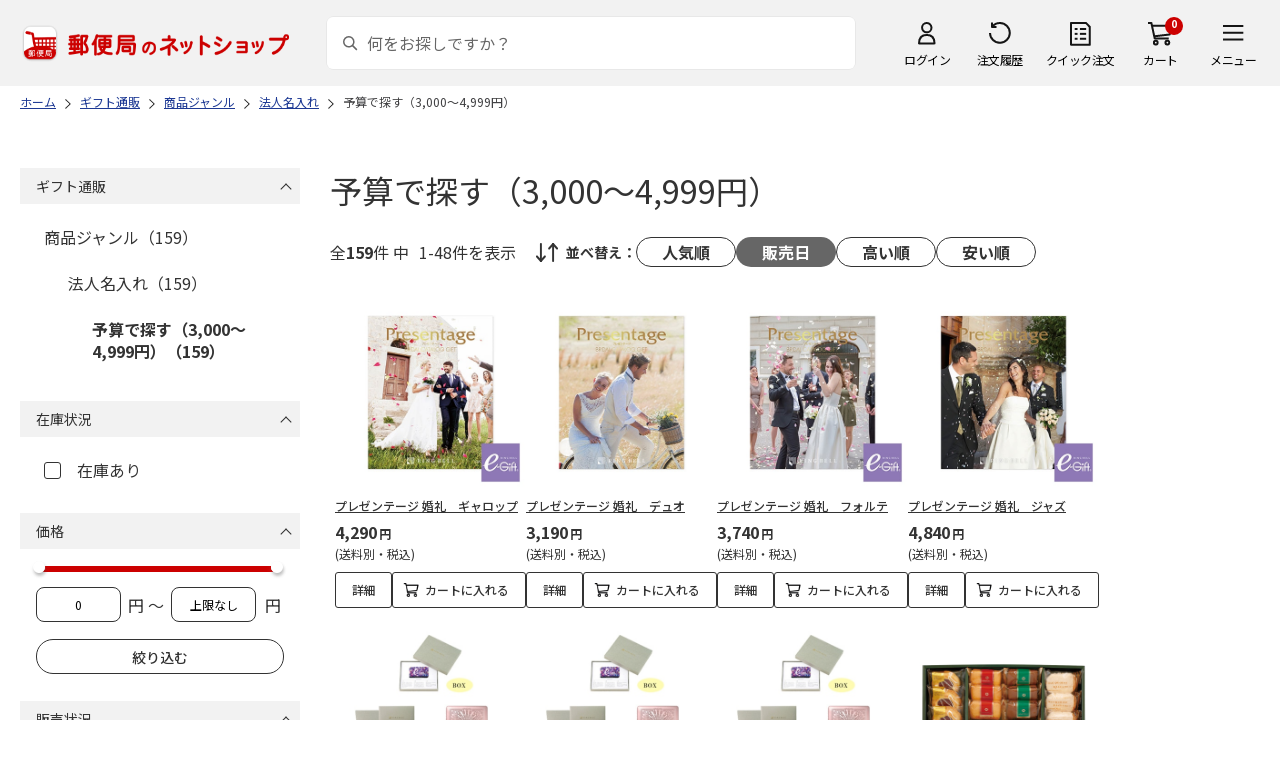

--- FILE ---
content_type: text/html; charset=shift_jis
request_url: https://www.shop.post.japanpost.jp/shop/r/r13302302_srd_n48/
body_size: 9397
content:
<!DOCTYPE html>
<html lang="ja" >
<head>
<meta http-equiv="Content-Type" content="text/html; charset=Shift_JIS">
<title>予算で探す（3,000～4,999円）の通販｜郵便局のネットショップ</title>
<link rel="canonical" href="https://www.shop.post.japanpost.jp/shop/r/r13302302_n48/">

<link rel="next" href="https://www.shop.post.japanpost.jp/shop/r/r13302302_srd_p2_n48/">
<meta name="description" content="予算で探す（3,000～4,999円）の通販">
<meta name="keywords" content=",通販,ギフト,郵便局">


	
			
				<meta http-equiv="content-style-type" content="text/css">
<link rel="stylesheet" href="https://fonts.googleapis.com/css2?family=Noto+Sans+JP:wght@100;200;300;400;500;600;700&family=Roboto:wght@100;300;400;500;700&display=swap">
<link rel="stylesheet" href="/lib/photoswipe/photoswipe.css?st=202601201315">
<link rel="stylesheet" href="/css/site_base/base_01_reset.css?st=202601201315" media="all">
<link rel="stylesheet" href="/css/site_base/base_02_common.css?st=202601201315" media="all">
<link rel="stylesheet" href="/css/site_base/base_03_sidebox.css?st=202601201315" media="all">
<link rel="stylesheet" href="/css/site_base/base_04_goods.css?st=202601201315" media="all">
<link rel="stylesheet" href="/css/site_base/base_05_etc.css?st=202601201315" media="all">
<link rel="stylesheet" href="/css/site_base/base_06_customer.css?st=202601201315" media="all">
<link rel="stylesheet" href="/css/site_base/base_07_order.css?st=202601201315" media="all">
<link rel="stylesheet" href="/css/site_base/base_08_header.css?st=202601201315" media="all">
<link rel="stylesheet" href="/css/site_base/base_09_footer.css?st=202601201315" media="all">
<link rel="stylesheet" href="/css/site_base/base_10_append.css?st=202601201315" media="all">

<meta http-equiv="content-script-type" content="text/javascript">
<meta http-equiv="X-UA-Compatible" content="IE=edge,chrome=1">
<meta name="viewport" content="width=1600">
<script type="text/javascript" src="/js/jquery.js?st=202601201315"></script>
<script type="text/javascript" src="/js/jquery-ui.js?st=202601201315"></script>
<script type="text/javascript" src="/js/common.js?st=202601201315"></script>
<script type="text/javascript" src="/js/naviplus.js?st=202601201315" defer></script>
<script type="text/javascript" src="/js/jQueryAutoHeight_pc.js?st=202601201315"></script>
<script type="text/javascript" src="/lib/easypaginate.js?st=202601201315"></script>
<script type="text/javascript" src="/lib/easyPaginateDetail_option.js?st=202601201315"></script>
<script type="text/javascript" src="/lib/easyPaginate_option.js?st=202601201315"></script>
<script type="text/javascript" src="/lib/jquery.bxslider.v3.js?st=202601201315"></script>
<script type="text/javascript" src="/lib/jquery.bxslider_option.js?st=202601201315"></script>
<script type="text/javascript" src="/lib/loading.js?st=202601201315"></script>
<script type="text/javascript" src="/lib/jquery.bxslider.min.js?st=202601201315"></script>
<script type="text/javascript" src="/lib/photoswipe/photoswipe.min.js?st=202601201315"></script>
<script type="text/javascript" src="/lib/photoswipe/photoswipe-ui-default.min.js?st=202601201315"></script>
<script type="text/javascript" src="/lib/photoswipe/photswipe.set.js?st=202601201315"></script>

<!--[if IE 8]>
<script type="text/javascript" src="/lib/efo/pie_ie678.js?st=202601201315"></script>
<script type="text/javascript" src="/js/init_ie8.js?st=202601201315"></script>
<![endif]-->
<!--[if lt IE 9]>
<script type="text/javascript" src="http://html5shim.googlecode.com/svn/trunk/html5.js?st=202601201315"></script>
<![endif]-->
<link rel="alternate" type="application/rss+xml" title="郵便局のネットショップ" href="/shop/topic/feed.rss">
<link rel="SHORTCUT ICON" href="/img/sys/favicon.ico">

<script type="text/javascript" src="/js/site_base/base_01_common.js?st=202601201315"></script>
<script type="text/javascript" src="/js/site_base/base_02_goods.js?st=202601201315"></script>
<script type="text/javascript" src="/js/site_base/base_03_customer.js?st=202601201315"></script>
<script type="text/javascript" src="/js/site_base/base_04_order.js?st=202601201315"></script>
<script type="text/javascript" src="/js/site_base/base_05_append.js?st=202601201315"></script>

<script type="text/javascript" src="/netshop/js/top_banner.js?st=202601201315"></script>
<script type="text/javascript" src="/netshop/js/detail.js?st=202601201315"></script>

<script type="text/javascript" src="/js/goods_ajax_cart.js?st=202601201315"></script>
<script type="text/javascript">
var crsirefo_jscart = "";
</script>

<script>
(function(d, t) {
  var g = d.createElement(t),
      s = d.getElementsByTagName(t)[0];
  g.async = true;
  g.src = 'https://apis.google.com/js/plusone.js';
  g.innerHTML = '{lang:"ja"}';
  s.parentNode.insertBefore(g, s);
})(document, 'script');
</script>




			
	

<script type="text/javascript" src="/js/goods_ajax_cart.js?st=202601201315"></script>

<!-- GUID -->
<script>
window.dataLayer = window.dataLayer || [];
function gtag(){dataLayer.push(arguments);}

dataLayer.push({
'guid': '00000000-0000-0000-0000-000000000000'
});
</script>


<!-- Google Tag Manager -->
<script>(function(w,d,s,l,i){w[l]=w[l]||[];w[l].push({'gtm.start':new Date().getTime(),event:'gtm.js'});var f=d.getElementsByTagName(s)[0],j=d.createElement(s),dl=l!='dataLayer'?'&l='+l:'';j.async=true;j.src='https://www.googletagmanager.com/gtm.js?id='+i+dl;f.parentNode.insertBefore(j,f);})(window,document,'script','dataLayer','GTM-K5CFMKB');</script>
<!-- End Google Tag Manager -->


<script type="text/javascript" src="/js/ppz_rid.js?st=202601201315"></script>
<script type="text/javascript" src="/js/ppz_recommend_draw.js?st=202601201315"></script>


</head>
<body 

		


	class="page-genre liquid"
		

>

    <script src="https://cdn.actagtracker.jp/ac-tag.js"></script>
<script>
  var recommend_customer_id = '';
  var tagTypePageView = 'page_view';
  var tagParamsPageView = {
    measure_account_id: 53012,
    customer_id: '',
    item_id: '',
  };
  sendAcTag(tagTypePageView, tagParamsPageView);
</script>
<script src="https://cdn.actagtracker.jp/ac-recommend.js"></script>


<!-- Google Tag Manager (noscript) -->
<noscript><iframe src="https://www.googletagmanager.com/ns.html?id=GTM-K5CFMKB"
height="0" width="0" style="display:none;visibility:hidden"></iframe></noscript>
<!-- End Google Tag Manager (noscript) -->



	
		<div class="wrapper_">
	




	
	
		
			<div id="header02">
  <div id="header_top">
    <p id="sitelogo">
      <a href="/">
        <img src="/img/usr/common/header/site_logo.png" alt="郵便局" border="0">
      </a>
    </p>
    <form action="/shop/goods/search.aspx" method="get" name="frmSearch">
      <div class="box_search_">
        <div class="search_input_">
          <input type="hidden" name="search" value="x" />
          <input type="image" id="search_btn" src="/img/usr/common/header/icon_search.png" alt="検索" name="image" tabindex="1">
          <input name="keyword" type="text" class="keyword_" id="keyword" tabindex="1" placeholder="何をお探しですか？" maxlength="100" onfocus="javascript: cText(this)" onblur="javascript: sText(this)" style="color:#666" autocomplete="off">
          <input type="hidden" name="image" value="">
          <span class="search_wrap_deletebtn"></span>
        </div>
        <div class="search_panel_">
        </div>
      </div>
    </form>
    <ul class="header_menu_">
      <li class="mypage_">
        <a href="/shop/customer/menu.aspx">ログイン</a>
        <div class="header_menu_panel_">
          <a href="/shop/customer/menu.aspx" class="btn_login_">ログイン</a>
          <a href="/shop/customer/entry.aspx" class="link_entry_">アカウント作成</a>
        </div>
      </li>
      <li class="history_"><a href="/shop/customer/history.aspx">注文履歴</a></li>
      <li class="quickorder_"><a href="/shop/quickorder/quickorder.aspx">クイック注文</a></li>
      <li class="cart_">
        <div class="cart_items_">0</div>
        <div class="cart_box_"><a href="/shop/cart/cart.aspx" class="cart_">カート</a></div>
        <script type="text/javascript" src="/js/goods_cartlist.js?st=202601201315"></script>
      </li>
      <li class="nav_">
        <span>メニュー</span>
        <div class="header_nav_panel_">
          <div class="header_nav_line_">
            <div class="header_nav_box_">
              <div class="headline_">商品を探す</div>
              <ul>
                <li><a href="/shop/genre/speciallist.aspx">すべての特集から探す</a></li>
                <li><a href="/shop/pages/recommend_3.aspx">ランキングから探す</a></li>
              </ul>
            </div>
            <div class="header_nav_box_">
              <ul>
                <li><a href="/shop/pages/gift.aspx">ギフトを探す</a></li>
                <li><a href="/shop/pages/shokuhinstore.aspx">食品・グルメを探す</a></li>
                <li><a href="/shop/pages/goodsstore.aspx">キャラクター商品を探す</a></li>
                <li><a href="/shop/pages/kitte_hagakistore.aspx">切手・はがきを探す</a></li>
              </ul>
            </div>
          </div>
          <div class="header_nav_line_">
            <div class="header_nav_box_">
              <div class="headline_">ニュース</div>
              <ul>
                <li><a href="/shop/topic/topicdetaillist.aspx">お知らせ一覧</a></li>
              </ul>
            </div>
            <div class="header_nav_box_">
              <div class="headline_">アカウント管理</div>
              <ul>
                <li><a href="/shop/cart/cart.aspx">買い物カゴ</a></li>
                <li><a href="/shop/customer/menu.aspx">マイページ</a></li>
                <li><a href="/shop/customer/history.aspx">注文履歴</a></li>
                <li><a href="/shop/customer/custdestlist.aspx">アドレス帳の確認</a></li>
              </ul>
            </div>
          </div>
          <div class="header_nav_line_">
            <div class="header_nav_box_">
              <div class="headline_">ヘルプ・ガイド</div>
              <ul>
                <li><a href="/shop/pages/faq.aspx">よくある質問</a></li>
                <li><a href="/shop/pages/guide.aspx">はじめての方へ（ご利用ガイド）</a></li>
                <li><a href="https://www.jp-ts.jp/Content/contacts/index.html">ネットショップへの出品希望</a></li>
              </ul>
            </div>
            <div class="header_nav_box_">
              <div class="contact_">
                <a href="/shop/contact/contact.aspx">お問い合わせ</a>
              </div>
            </div>
          </div>
        </div>
      </li>
    </ul>
  </div>
  <!-- #header_top -->
</div>
<!-- #header02 -->
		
	
	

<div class="navitopicpath_">
<ul id="bread-crumb-list" itemscope itemtype="https://schema.org/BreadcrumbList">
  <li itemprop="itemListElement" itemscope itemtype="https://schema.org/ListItem">
    <a href="https://www.shop.post.japanpost.jp/shop/" itemprop="item" class="topicpath_home_">
      <span itemprop="name">ホーム</span>
    </a>
    <meta itemprop="position" content="1" />
  </li>
  <li itemprop="itemListElement" itemscope itemtype="https://schema.org/ListItem">
    <a href="/shop/r/r13/" itemprop="item">
      <span itemprop="name">ギフト通販</span>
		</a><meta itemprop="position" content="2">
  </li>
  <li itemprop="itemListElement" itemscope itemtype="https://schema.org/ListItem">
    <a href="/shop/r/r1330/" itemprop="item">
      <span itemprop="name">商品ジャンル</span>
		</a><meta itemprop="position" content="3">
  </li>
  <li itemprop="itemListElement" itemscope itemtype="https://schema.org/ListItem">
    <a href="/shop/r/r133023/" itemprop="item">
      <span itemprop="name">法人名入れ</span>
		</a><meta itemprop="position" content="4">
  </li>
  <li itemprop="itemListElement" itemscope itemtype="https://schema.org/ListItem">
    <a href="/shop/r/r13302302/" itemprop="item">
      <span itemprop="name">予算で探す（3,000～4,999円）</span>
		</a><meta itemprop="position" content="5">
  </li>


</ul>

</div><div class="clear_"></div>

<div class="container_">
<div class="contents_">

<div class="mainframe_">

<link rel="stylesheet" type="text/css" href="/css/genre.css" media="all">




<h1 class="common_headline1_">予算で探す（3,000～4,999円）</h1>













<script type="text/javascript">
var crsirefo_jscart = "";
</script>






<div class="navipage_ top_">
	<span class="navipage_sum_">全<span class="rowcount_">159</span>件
中<span class="navi_current_nums_">1-48件</span>を表示</span>
	<dl class="navisort_">
<dt>並べ替え：</dt>
<dd>
<a href="/shop/r/r13302302_srp_n48/" class="reco_purchase_">人気順</a>
 
<span class="navisort_now_ release_">販売日</span>
 
<a href="/shop/r/r13302302_sspd_n48/" class="high_">高い順</a>
 
<a href="/shop/r/r13302302_ssp_n48/" class="cheap_">安い順</a>
 </dd>
</dl>
</div>

<div class="autopagerize_page_element">

<div class="goods_">
<div  class="StyleT_Frame_">
<div class="StyleT_Item_ ">

	
	<div class="img_"><a class="goods_name_" href="https://www.shop.post.japanpost.jp/shop/g/gCS6800311166/" title="プレゼンテージ 婚礼　ギャロップ"><img alt="プレゼンテージ 婚礼　ギャロップ" src="https://d1bdgtbdniw5kz.cloudfront.net/img/goods/L/CS6800311166.jpg" ></a></div>
	
	<div class="icon_ design_ico_wrap_">
		
		
		
		
		
		
		
		
		
		
		
		
		
		
	</div>
	
	<div class="name_"><a class="goods_name_" href="https://www.shop.post.japanpost.jp/shop/g/gCS6800311166/" title="プレゼンテージ 婚礼　ギャロップ">プレゼンテージ 婚礼　ギャロップ</a></div>
	
	<div class="pricebox_">
		
		
		<div class="pricebox_inner_">
		
			<span class="price_">4,290円</span>
			<span class="tax_">(送料別・税込)</span>
		</div>
		
		
		
	</div>
	
		
		<div class="cart_button_wrap_ two_button_">
			<a class="detail_button_" href="https://www.shop.post.japanpost.jp/shop/g/gCS6800311166/">詳細</a>
			<a class="cart_button_" href="https://www.shop.post.japanpost.jp/shop/cart/cart.aspx?goods=CS6800311166">カートに入れる</a>
		</div>
		
	
	
</div>
<div class="StyleT_Item_ ">

	
	<div class="img_"><a class="goods_name_" href="https://www.shop.post.japanpost.jp/shop/g/gCS6800311164/" title="プレゼンテージ 婚礼　デュオ"><img alt="プレゼンテージ 婚礼　デュオ" src="https://d1bdgtbdniw5kz.cloudfront.net/img/goods/L/CS6800311164.jpg" ></a></div>
	
	<div class="icon_ design_ico_wrap_">
		
		
		
		
		
		
		
		
		
		
		
		
		
		
	</div>
	
	<div class="name_"><a class="goods_name_" href="https://www.shop.post.japanpost.jp/shop/g/gCS6800311164/" title="プレゼンテージ 婚礼　デュオ">プレゼンテージ 婚礼　デュオ</a></div>
	
	<div class="pricebox_">
		
		
		<div class="pricebox_inner_">
		
			<span class="price_">3,190円</span>
			<span class="tax_">(送料別・税込)</span>
		</div>
		
		
		
	</div>
	
		
		<div class="cart_button_wrap_ two_button_">
			<a class="detail_button_" href="https://www.shop.post.japanpost.jp/shop/g/gCS6800311164/">詳細</a>
			<a class="cart_button_" href="https://www.shop.post.japanpost.jp/shop/cart/cart.aspx?goods=CS6800311164">カートに入れる</a>
		</div>
		
	
	
</div>
<div class="StyleT_Item_ ">

	
	<div class="img_"><a class="goods_name_" href="https://www.shop.post.japanpost.jp/shop/g/gCS6800311165/" title="プレゼンテージ 婚礼　フォルテ"><img alt="プレゼンテージ 婚礼　フォルテ" src="https://d1bdgtbdniw5kz.cloudfront.net/img/goods/L/CS6800311165.jpg" ></a></div>
	
	<div class="icon_ design_ico_wrap_">
		
		
		
		
		
		
		
		
		
		
		
		
		
		
	</div>
	
	<div class="name_"><a class="goods_name_" href="https://www.shop.post.japanpost.jp/shop/g/gCS6800311165/" title="プレゼンテージ 婚礼　フォルテ">プレゼンテージ 婚礼　フォルテ</a></div>
	
	<div class="pricebox_">
		
		
		<div class="pricebox_inner_">
		
			<span class="price_">3,740円</span>
			<span class="tax_">(送料別・税込)</span>
		</div>
		
		
		
	</div>
	
		
		<div class="cart_button_wrap_ two_button_">
			<a class="detail_button_" href="https://www.shop.post.japanpost.jp/shop/g/gCS6800311165/">詳細</a>
			<a class="cart_button_" href="https://www.shop.post.japanpost.jp/shop/cart/cart.aspx?goods=CS6800311165">カートに入れる</a>
		</div>
		
	
	
</div>
<div class="StyleT_Item_ ">

	
	<div class="img_"><a class="goods_name_" href="https://www.shop.post.japanpost.jp/shop/g/gCS6800311167/" title="プレゼンテージ 婚礼　ジャズ"><img alt="プレゼンテージ 婚礼　ジャズ" src="https://d1bdgtbdniw5kz.cloudfront.net/img/goods/L/CS6800311167.jpg" ></a></div>
	
	<div class="icon_ design_ico_wrap_">
		
		
		
		
		
		
		
		
		
		
		
		
		
		
	</div>
	
	<div class="name_"><a class="goods_name_" href="https://www.shop.post.japanpost.jp/shop/g/gCS6800311167/" title="プレゼンテージ 婚礼　ジャズ">プレゼンテージ 婚礼　ジャズ</a></div>
	
	<div class="pricebox_">
		
		
		<div class="pricebox_inner_">
		
			<span class="price_">4,840円</span>
			<span class="tax_">(送料別・税込)</span>
		</div>
		
		
		
	</div>
	
		
		<div class="cart_button_wrap_ two_button_">
			<a class="detail_button_" href="https://www.shop.post.japanpost.jp/shop/g/gCS6800311167/">詳細</a>
			<a class="cart_button_" href="https://www.shop.post.japanpost.jp/shop/cart/cart.aspx?goods=CS6800311167">カートに入れる</a>
		</div>
		
	
	
</div>
<div class="StyleT_Item_ ">

	
	<div class="img_"><a class="goods_name_" href="https://www.shop.post.japanpost.jp/shop/g/gCS6800311172/" title="プレゼンテージ e-Gift　フォルテ"><img alt="プレゼンテージ e-Gift　フォルテ" src="https://d1bdgtbdniw5kz.cloudfront.net/img/goods/L/CS6800311172.jpg" ></a></div>
	
	<div class="icon_ design_ico_wrap_">
		
		
		
		
		
		
		
		
		
		
		
		
		
		
	</div>
	
	<div class="name_"><a class="goods_name_" href="https://www.shop.post.japanpost.jp/shop/g/gCS6800311172/" title="プレゼンテージ e-Gift　フォルテ">プレゼンテージ e-Gift　フォルテ</a></div>
	
	<div class="pricebox_">
		
		
		<div class="pricebox_inner_">
		
			<span class="price_">3,630円</span>
			<span class="tax_">(送料別・税込)</span>
		</div>
		
		
		
	</div>
	
		
		<div class="cart_button_wrap_ two_button_">
			<a class="detail_button_" href="https://www.shop.post.japanpost.jp/shop/g/gCS6800311172/">詳細</a>
			<a class="cart_button_" href="https://www.shop.post.japanpost.jp/shop/cart/cart.aspx?goods=CS6800311172">カートに入れる</a>
		</div>
		
	
	
</div>
<div class="StyleT_Item_ ">

	
	<div class="img_"><a class="goods_name_" href="https://www.shop.post.japanpost.jp/shop/g/gCS6800311173/" title="プレゼンテージ e-Gift　ギャロップ"><img alt="プレゼンテージ e-Gift　ギャロップ" src="https://d1bdgtbdniw5kz.cloudfront.net/img/goods/L/CS6800311173.jpg" ></a></div>
	
	<div class="icon_ design_ico_wrap_">
		
		
		
		
		
		
		
		
		
		
		
		
		
		
	</div>
	
	<div class="name_"><a class="goods_name_" href="https://www.shop.post.japanpost.jp/shop/g/gCS6800311173/" title="プレゼンテージ e-Gift　ギャロップ">プレゼンテージ e-Gift　ギャロップ</a></div>
	
	<div class="pricebox_">
		
		
		<div class="pricebox_inner_">
		
			<span class="price_">4,180円</span>
			<span class="tax_">(送料別・税込)</span>
		</div>
		
		
		
	</div>
	
		
		<div class="cart_button_wrap_ two_button_">
			<a class="detail_button_" href="https://www.shop.post.japanpost.jp/shop/g/gCS6800311173/">詳細</a>
			<a class="cart_button_" href="https://www.shop.post.japanpost.jp/shop/cart/cart.aspx?goods=CS6800311173">カートに入れる</a>
		</div>
		
	
	
</div>
<div class="StyleT_Item_ ">

	
	<div class="img_"><a class="goods_name_" href="https://www.shop.post.japanpost.jp/shop/g/gCS6800311174/" title="プレゼンテージ e-Gift　ジャズ"><img alt="プレゼンテージ e-Gift　ジャズ" src="https://d1bdgtbdniw5kz.cloudfront.net/img/goods/L/CS6800311174.jpg" ></a></div>
	
	<div class="icon_ design_ico_wrap_">
		
		
		
		
		
		
		
		
		
		
		
		
		
		
	</div>
	
	<div class="name_"><a class="goods_name_" href="https://www.shop.post.japanpost.jp/shop/g/gCS6800311174/" title="プレゼンテージ e-Gift　ジャズ">プレゼンテージ e-Gift　ジャズ</a></div>
	
	<div class="pricebox_">
		
		
		<div class="pricebox_inner_">
		
			<span class="price_">4,730円</span>
			<span class="tax_">(送料別・税込)</span>
		</div>
		
		
		
	</div>
	
		
		<div class="cart_button_wrap_ two_button_">
			<a class="detail_button_" href="https://www.shop.post.japanpost.jp/shop/g/gCS6800311174/">詳細</a>
			<a class="cart_button_" href="https://www.shop.post.japanpost.jp/shop/cart/cart.aspx?goods=CS6800311174">カートに入れる</a>
		</div>
		
	
	
</div>
<div class="StyleT_Item_ ">

	
	<div class="img_"><a class="goods_name_" href="https://www.shop.post.japanpost.jp/shop/g/gCS9973501105/" title="ホテルオークラ　洋菓子詰合せ"><img alt="ホテルオークラ　洋菓子詰合せ" src="https://d1bdgtbdniw5kz.cloudfront.net/img/goods/L/CS9973501105.jpg" ></a></div>
	
	<div class="icon_ design_ico_wrap_">
		
		
		
		
		
		
		
		
		
		
		
		
		
		
	</div>
	
	<div class="name_"><a class="goods_name_" href="https://www.shop.post.japanpost.jp/shop/g/gCS9973501105/" title="ホテルオークラ　洋菓子詰合せ">ホテルオークラ　洋菓子詰合せ</a></div>
	
	<div class="pricebox_">
		
		
		<div class="pricebox_inner_">
		
			<span class="price_">3,240円</span>
			<span class="tax_">(送料別・税込)</span>
		</div>
		
		
		
	</div>
	
		
		<div class="cart_button_wrap_ two_button_">
			<a class="detail_button_" href="https://www.shop.post.japanpost.jp/shop/g/gCS9973501105/">詳細</a>
			<a class="cart_button_" href="https://www.shop.post.japanpost.jp/shop/cart/cart.aspx?goods=CS9973501105">カートに入れる</a>
		</div>
		
	
	
</div>
<div class="StyleT_Item_ ">

	
	<div class="img_"><a class="goods_name_" href="https://www.shop.post.japanpost.jp/shop/g/gCS9973500984/" title="ル・クルーゼ　ペア・ショート・タンブラー　コースタルブルー"><img alt="ル・クルーゼ　ペア・ショート・タンブラー　コースタルブルー" src="https://d1bdgtbdniw5kz.cloudfront.net/img/goods/L/CS9973500984.jpg" ></a></div>
	
	<div class="icon_ design_ico_wrap_">
		
		
		
		
		
		
		
		
		
		
		
		
		
		
	</div>
	
	<div class="name_"><a class="goods_name_" href="https://www.shop.post.japanpost.jp/shop/g/gCS9973500984/" title="ル・クルーゼ　ペア・ショート・タンブラー　コースタルブルー">ル・クルーゼ　ペア・ショート・タンブラー　コースタルブルー</a></div>
	
	<div class="pricebox_">
		
		
		<div class="pricebox_inner_">
		
			<span class="price_">3,300円</span>
			<span class="tax_">(送料別・税込)</span>
		</div>
		
		
		
	</div>
	
		
		<div class="cart_button_wrap_ two_button_">
			<a class="detail_button_" href="https://www.shop.post.japanpost.jp/shop/g/gCS9973500984/">詳細</a>
			<a class="cart_button_" href="https://www.shop.post.japanpost.jp/shop/cart/cart.aspx?goods=CS9973500984">カートに入れる</a>
		</div>
		
	
	
</div>
<div class="StyleT_Item_ ">

	
	<div class="img_"><a class="goods_name_" href="https://www.shop.post.japanpost.jp/shop/g/gCS9973501034/" title="ローラアシュレイ　パスタプレートセット"><img alt="ローラアシュレイ　パスタプレートセット" src="https://d1bdgtbdniw5kz.cloudfront.net/img/goods/L/CS9973501034.jpg" ></a></div>
	
	<div class="icon_ design_ico_wrap_">
		
		
		
		
		
		
		
		
		
		
		
		
		
		
	</div>
	
	<div class="name_"><a class="goods_name_" href="https://www.shop.post.japanpost.jp/shop/g/gCS9973501034/" title="ローラアシュレイ　パスタプレートセット">ローラアシュレイ　パスタプレートセット</a></div>
	
	<div class="pricebox_">
		
		
		<div class="pricebox_inner_">
		
			<span class="price_">3,300円</span>
			<span class="tax_">(送料別・税込)</span>
		</div>
		
		
		
	</div>
	
		
		<div class="cart_button_wrap_ two_button_">
			<a class="detail_button_" href="https://www.shop.post.japanpost.jp/shop/g/gCS9973501034/">詳細</a>
			<a class="cart_button_" href="https://www.shop.post.japanpost.jp/shop/cart/cart.aspx?goods=CS9973501034">カートに入れる</a>
		</div>
		
	
	
</div>
<div class="StyleT_Item_ ">

	
	<div class="img_"><a class="goods_name_" href="https://www.shop.post.japanpost.jp/shop/g/gCS9973501085/" title="芳翠園　神宮司庁御用達銘茶１８０ｇ"><img alt="芳翠園　神宮司庁御用達銘茶１８０ｇ" src="https://d1bdgtbdniw5kz.cloudfront.net/img/goods/L/CS9973501085.jpg" ></a></div>
	
	<div class="icon_ design_ico_wrap_">
		
		
		
		
		
		
		
		
		
		
		
		
		
		
	</div>
	
	<div class="name_"><a class="goods_name_" href="https://www.shop.post.japanpost.jp/shop/g/gCS9973501085/" title="芳翠園　神宮司庁御用達銘茶１８０ｇ">芳翠園　神宮司庁御用達銘茶１８０ｇ</a></div>
	
	<div class="pricebox_">
		
		
		<div class="pricebox_inner_">
		
			<span class="price_">4,320円</span>
			<span class="tax_">(送料別・税込)</span>
		</div>
		
		
		
	</div>
	
		
		<div class="cart_button_wrap_ two_button_">
			<a class="detail_button_" href="https://www.shop.post.japanpost.jp/shop/g/gCS9973501085/">詳細</a>
			<a class="cart_button_" href="https://www.shop.post.japanpost.jp/shop/cart/cart.aspx?goods=CS9973501085">カートに入れる</a>
		</div>
		
	
	
</div>
<div class="StyleT_Item_ ">

	
	<div class="img_"><a class="goods_name_" href="https://www.shop.post.japanpost.jp/shop/g/gCS9973501090/" title="えくぼ屋　今様和菓撰　おかき詰合せ"><img alt="えくぼ屋　今様和菓撰　おかき詰合せ" src="https://d1bdgtbdniw5kz.cloudfront.net/img/goods/L/CS9973501090.jpg" ></a></div>
	
	<div class="icon_ design_ico_wrap_">
		
		
		
		
		
		
		
		
		
		
		
		
		
		
	</div>
	
	<div class="name_"><a class="goods_name_" href="https://www.shop.post.japanpost.jp/shop/g/gCS9973501090/" title="えくぼ屋　今様和菓撰　おかき詰合せ">えくぼ屋　今様和菓撰　おかき詰合せ</a></div>
	
	<div class="pricebox_">
		
		
		<div class="pricebox_inner_">
		
			<span class="price_">3,240円</span>
			<span class="tax_">(送料別・税込)</span>
		</div>
		
		
		
	</div>
	
		
		<div class="cart_button_wrap_ two_button_">
			<a class="detail_button_" href="https://www.shop.post.japanpost.jp/shop/g/gCS9973501090/">詳細</a>
			<a class="cart_button_" href="https://www.shop.post.japanpost.jp/shop/cart/cart.aspx?goods=CS9973501090">カートに入れる</a>
		</div>
		
	
	
</div>
<div class="StyleT_Item_ ">

	
	<div class="img_"><a class="goods_name_" href="https://www.shop.post.japanpost.jp/shop/g/gCS9973501107/" title="ホテルニューオータニ　マロンバウムクーヘン１２個入り"><img alt="ホテルニューオータニ　マロンバウムクーヘン１２個入り" src="https://d1bdgtbdniw5kz.cloudfront.net/img/goods/L/CS9973501107.jpg" ></a></div>
	
	<div class="icon_ design_ico_wrap_">
		
		
		
		
		
		
		
		
		
		
		
		
		
		
	</div>
	
	<div class="name_"><a class="goods_name_" href="https://www.shop.post.japanpost.jp/shop/g/gCS9973501107/" title="ホテルニューオータニ　マロンバウムクーヘン１２個入り">ホテルニューオータニ　マロンバウムクーヘン１２個入り</a></div>
	
	<div class="pricebox_">
		
		
		<div class="pricebox_inner_">
		
			<span class="price_">3,240円</span>
			<span class="tax_">(送料別・税込)</span>
		</div>
		
		
		
	</div>
	
		
		<div class="cart_button_wrap_ two_button_">
			<a class="detail_button_" href="https://www.shop.post.japanpost.jp/shop/g/gCS9973501107/">詳細</a>
			<a class="cart_button_" href="https://www.shop.post.japanpost.jp/shop/cart/cart.aspx?goods=CS9973501107">カートに入れる</a>
		</div>
		
	
	
</div>
<div class="StyleT_Item_ ">

	
	<div class="img_"><a class="goods_name_" href="https://www.shop.post.japanpost.jp/shop/g/gCS9973501108/" title="ホテルニューオータニ　スープレトルトセット"><img alt="ホテルニューオータニ　スープレトルトセット" src="https://d1bdgtbdniw5kz.cloudfront.net/img/goods/L/CS9973501108.jpg" ></a></div>
	
	<div class="icon_ design_ico_wrap_">
		
		
		
		
		
		
		
		
		
		
		
		
		
		
	</div>
	
	<div class="name_"><a class="goods_name_" href="https://www.shop.post.japanpost.jp/shop/g/gCS9973501108/" title="ホテルニューオータニ　スープレトルトセット">ホテルニューオータニ　スープレトルトセット</a></div>
	
	<div class="pricebox_">
		
		
		<div class="pricebox_inner_">
		
			<span class="price_">3,240円</span>
			<span class="tax_">(送料別・税込)</span>
		</div>
		
		
		
	</div>
	
		
		<div class="cart_button_wrap_ two_button_">
			<a class="detail_button_" href="https://www.shop.post.japanpost.jp/shop/g/gCS9973501108/">詳細</a>
			<a class="cart_button_" href="https://www.shop.post.japanpost.jp/shop/cart/cart.aspx?goods=CS9973501108">カートに入れる</a>
		</div>
		
	
	
</div>
<div class="StyleT_Item_ ">

	
	<div class="img_"><a class="goods_name_" href="https://www.shop.post.japanpost.jp/shop/g/gCS9973501116/" title="シベール　ラスクと焼菓子のギフトセット"><img alt="シベール　ラスクと焼菓子のギフトセット" src="https://d1bdgtbdniw5kz.cloudfront.net/img/goods/L/CS9973501116.jpg" ></a></div>
	
	<div class="icon_ design_ico_wrap_">
		
		
		
		
		
		
		
		
		
		
		
		
		
		
	</div>
	
	<div class="name_"><a class="goods_name_" href="https://www.shop.post.japanpost.jp/shop/g/gCS9973501116/" title="シベール　ラスクと焼菓子のギフトセット">シベール　ラスクと焼菓子のギフトセット</a></div>
	
	<div class="pricebox_">
		
		
		<div class="pricebox_inner_">
		
			<span class="price_">3,751円</span>
			<span class="tax_">(送料別・税込)</span>
		</div>
		
		
		
	</div>
	
		
		<div class="cart_button_wrap_ two_button_">
			<a class="detail_button_" href="https://www.shop.post.japanpost.jp/shop/g/gCS9973501116/">詳細</a>
			<a class="cart_button_" href="https://www.shop.post.japanpost.jp/shop/cart/cart.aspx?goods=CS9973501116">カートに入れる</a>
		</div>
		
	
	
</div>
<div class="StyleT_Item_ ">

	
	<div class="img_"><a class="goods_name_" href="https://www.shop.post.japanpost.jp/shop/g/gCS9973501142/" title="ロイヤルコペンハーゲン　アソートセット"><img alt="ロイヤルコペンハーゲン　アソートセット" src="https://d1bdgtbdniw5kz.cloudfront.net/img/goods/L/CS9973501142.jpg" ></a></div>
	
	<div class="icon_ design_ico_wrap_">
		
		
		
		
		
		
		
		
		
		
		
		
		
		
	</div>
	
	<div class="name_"><a class="goods_name_" href="https://www.shop.post.japanpost.jp/shop/g/gCS9973501142/" title="ロイヤルコペンハーゲン　アソートセット">ロイヤルコペンハーゲン　アソートセット</a></div>
	
	<div class="pricebox_">
		
		
		<div class="pricebox_inner_">
		
			<span class="price_">3,240円</span>
			<span class="tax_">(送料別・税込)</span>
		</div>
		
		
		
	</div>
	
		
		<div class="cart_button_wrap_ two_button_">
			<a class="detail_button_" href="https://www.shop.post.japanpost.jp/shop/g/gCS9973501142/">詳細</a>
			<a class="cart_button_" href="https://www.shop.post.japanpost.jp/shop/cart/cart.aspx?goods=CS9973501142">カートに入れる</a>
		</div>
		
	
	
</div>
<div class="StyleT_Item_ ">

	
	<div class="img_"><a class="goods_name_" href="https://www.shop.post.japanpost.jp/shop/g/gCS9973501154/" title="Okuruya　調味料詰合せ　食卓の彩り５本"><img alt="Okuruya　調味料詰合せ　食卓の彩り５本" src="https://d1bdgtbdniw5kz.cloudfront.net/img/goods/L/CS9973501154.jpg" ></a></div>
	
	<div class="icon_ design_ico_wrap_">
		
		
		
		
		
		
		
		
		
		
		
		
		
		
	</div>
	
	<div class="name_"><a class="goods_name_" href="https://www.shop.post.japanpost.jp/shop/g/gCS9973501154/" title="Okuruya　調味料詰合せ　食卓の彩り５本">Okuruya　調味料詰合せ　食卓の彩り５本</a></div>
	
	<div class="pricebox_">
		
		
		<div class="pricebox_inner_">
		
			<span class="price_">3,024円</span>
			<span class="tax_">(送料別・税込)</span>
		</div>
		
		
		
	</div>
	
		
		<div class="cart_button_wrap_ two_button_">
			<a class="detail_button_" href="https://www.shop.post.japanpost.jp/shop/g/gCS9973501154/">詳細</a>
			<a class="cart_button_" href="https://www.shop.post.japanpost.jp/shop/cart/cart.aspx?goods=CS9973501154">カートに入れる</a>
		</div>
		
	
	
</div>
<div class="StyleT_Item_ ">

	
	<div class="img_"><a class="goods_name_" href="https://www.shop.post.japanpost.jp/shop/g/gCS9973501159/" title="三輪そうめん　鳥居印"><img alt="三輪そうめん　鳥居印" src="https://d1bdgtbdniw5kz.cloudfront.net/img/goods/L/CS9973501159.jpg" ></a></div>
	
	<div class="icon_ design_ico_wrap_">
		
		
		
		
		
		
		
		
		
		
		
		
		
		
	</div>
	
	<div class="name_"><a class="goods_name_" href="https://www.shop.post.japanpost.jp/shop/g/gCS9973501159/" title="三輪そうめん　鳥居印">三輪そうめん　鳥居印</a></div>
	
	<div class="pricebox_">
		
		
		<div class="pricebox_inner_">
		
			<span class="price_">3,240円</span>
			<span class="tax_">(送料別・税込)</span>
		</div>
		
		
		
	</div>
	
		
		<div class="cart_button_wrap_ two_button_">
			<a class="detail_button_" href="https://www.shop.post.japanpost.jp/shop/g/gCS9973501159/">詳細</a>
			<a class="cart_button_" href="https://www.shop.post.japanpost.jp/shop/cart/cart.aspx?goods=CS9973501159">カートに入れる</a>
		</div>
		
	
	
</div>
<div class="StyleT_Item_ ">

	
	<div class="img_"><a class="goods_name_" href="https://www.shop.post.japanpost.jp/shop/g/gCS9973501190/" title="キッコーマン＆マルコメ　和風詰合せ"><img alt="キッコーマン＆マルコメ　和風詰合せ" src="https://d1bdgtbdniw5kz.cloudfront.net/img/goods/L/CS9973501190.jpg" ></a></div>
	
	<div class="icon_ design_ico_wrap_">
		
		
		
		
		
		
		
		
		
		
		
		
		
		
	</div>
	
	<div class="name_"><a class="goods_name_" href="https://www.shop.post.japanpost.jp/shop/g/gCS9973501190/" title="キッコーマン＆マルコメ　和風詰合せ">キッコーマン＆マルコメ　和風詰合せ</a></div>
	
	<div class="pricebox_">
		
		
		<div class="pricebox_inner_">
		
			<span class="price_">4,320円</span>
			<span class="tax_">(送料別・税込)</span>
		</div>
		
		
		
	</div>
	
		
		<div class="cart_button_wrap_ two_button_">
			<a class="detail_button_" href="https://www.shop.post.japanpost.jp/shop/g/gCS9973501190/">詳細</a>
			<a class="cart_button_" href="https://www.shop.post.japanpost.jp/shop/cart/cart.aspx?goods=CS9973501190">カートに入れる</a>
		</div>
		
	
	
</div>
<div class="StyleT_Item_ ">

	
	<div class="img_"><a class="goods_name_" href="https://www.shop.post.japanpost.jp/shop/g/gCS9973500943/" title="-0&amp;(ゼロアンド)　軽量ミニ折りたたみ傘 ミント"><img alt="-0&amp;(ゼロアンド)　軽量ミニ折りたたみ傘 ミント" src="https://d1bdgtbdniw5kz.cloudfront.net/img/goods/L/CS9973500943.jpg" ></a></div>
	
	<div class="icon_ design_ico_wrap_">
		
		
		
		
		
		
		
		
		
		
		
		
		
		
	</div>
	
	<div class="name_"><a class="goods_name_" href="https://www.shop.post.japanpost.jp/shop/g/gCS9973500943/" title="-0&amp;(ゼロアンド)　軽量ミニ折りたたみ傘 ミント">-0&amp;(ゼロアンド)　軽量ミニ折りたたみ傘 ミント</a></div>
	
	<div class="pricebox_">
		
		
		<div class="pricebox_inner_">
		
			<span class="price_">3,300円</span>
			<span class="tax_">(送料別・税込)</span>
		</div>
		
		
		
	</div>
	
		
		<div class="cart_button_wrap_ two_button_">
			<a class="detail_button_" href="https://www.shop.post.japanpost.jp/shop/g/gCS9973500943/">詳細</a>
			<a class="cart_button_" href="https://www.shop.post.japanpost.jp/shop/cart/cart.aspx?goods=CS9973500943">カートに入れる</a>
		</div>
		
	
	
</div>
<div class="StyleT_Item_ ">

	
	<div class="img_"><a class="goods_name_" href="https://www.shop.post.japanpost.jp/shop/g/gCS9973500944/" title="-0&amp;(ゼロアンド)　軽量ミニ折りたたみ傘　ブルーグレー"><img alt="-0&amp;(ゼロアンド)　軽量ミニ折りたたみ傘　ブルーグレー" src="https://d1bdgtbdniw5kz.cloudfront.net/img/goods/L/CS9973500944.jpg" ></a></div>
	
	<div class="icon_ design_ico_wrap_">
		
		
		
		
		
		
		
		
		
		
		
		
		
		
	</div>
	
	<div class="name_"><a class="goods_name_" href="https://www.shop.post.japanpost.jp/shop/g/gCS9973500944/" title="-0&amp;(ゼロアンド)　軽量ミニ折りたたみ傘　ブルーグレー">-0&amp;(ゼロアンド)　軽量ミニ折りたたみ傘　ブルーグレー</a></div>
	
	<div class="pricebox_">
		
		
		<div class="pricebox_inner_">
		
			<span class="price_">3,300円</span>
			<span class="tax_">(送料別・税込)</span>
		</div>
		
		
		
	</div>
	
		
		<div class="cart_button_wrap_ two_button_">
			<a class="detail_button_" href="https://www.shop.post.japanpost.jp/shop/g/gCS9973500944/">詳細</a>
			<a class="cart_button_" href="https://www.shop.post.japanpost.jp/shop/cart/cart.aspx?goods=CS9973500944">カートに入れる</a>
		</div>
		
	
	
</div>
<div class="StyleT_Item_ ">

	
	<div class="img_"><a class="goods_name_" href="https://www.shop.post.japanpost.jp/shop/g/gCS9973500945/" title="-0&amp;(ゼロアンド)　軽量ミニ折りたたみ傘　ベージュ"><img alt="-0&amp;(ゼロアンド)　軽量ミニ折りたたみ傘　ベージュ" src="https://d1bdgtbdniw5kz.cloudfront.net/img/goods/L/CS9973500945.jpg" ></a></div>
	
	<div class="icon_ design_ico_wrap_">
		
		
		
		
		
		
		
		
		
		
		
		
		
		
	</div>
	
	<div class="name_"><a class="goods_name_" href="https://www.shop.post.japanpost.jp/shop/g/gCS9973500945/" title="-0&amp;(ゼロアンド)　軽量ミニ折りたたみ傘　ベージュ">-0&amp;(ゼロアンド)　軽量ミニ折りたたみ傘　ベージュ</a></div>
	
	<div class="pricebox_">
		
		
		<div class="pricebox_inner_">
		
			<span class="price_">3,300円</span>
			<span class="tax_">(送料別・税込)</span>
		</div>
		
		
		
	</div>
	
		
		<div class="cart_button_wrap_ two_button_">
			<a class="detail_button_" href="https://www.shop.post.japanpost.jp/shop/g/gCS9973500945/">詳細</a>
			<a class="cart_button_" href="https://www.shop.post.japanpost.jp/shop/cart/cart.aspx?goods=CS9973500945">カートに入れる</a>
		</div>
		
	
	
</div>
<div class="StyleT_Item_ ">

	
	<div class="img_"><a class="goods_name_" href="https://www.shop.post.japanpost.jp/shop/g/gCS9973500946/" title="-0&amp;(ゼロアンド)　晴雨兼用折りたたみ傘　コットンホワイト"><img alt="-0&amp;(ゼロアンド)　晴雨兼用折りたたみ傘　コットンホワイト" src="https://d1bdgtbdniw5kz.cloudfront.net/img/goods/L/CS9973500946.jpg" ></a></div>
	
	<div class="icon_ design_ico_wrap_">
		
		
		
		
		
		
		
		
		
		
		
		
		
		
	</div>
	
	<div class="name_"><a class="goods_name_" href="https://www.shop.post.japanpost.jp/shop/g/gCS9973500946/" title="-0&amp;(ゼロアンド)　晴雨兼用折りたたみ傘　コットンホワイト">-0&amp;(ゼロアンド)　晴雨兼用折りたたみ傘　コットンホワイト</a></div>
	
	<div class="pricebox_">
		
		
		<div class="pricebox_inner_">
		
			<span class="price_">3,850円</span>
			<span class="tax_">(送料別・税込)</span>
		</div>
		
		
		
	</div>
	
		
		<div class="cart_button_wrap_ two_button_">
			<a class="detail_button_" href="https://www.shop.post.japanpost.jp/shop/g/gCS9973500946/">詳細</a>
			<a class="cart_button_" href="https://www.shop.post.japanpost.jp/shop/cart/cart.aspx?goods=CS9973500946">カートに入れる</a>
		</div>
		
	
	
</div>
<div class="StyleT_Item_ ">

	
	<div class="img_"><a class="goods_name_" href="https://www.shop.post.japanpost.jp/shop/g/gCS9973500947/" title="-0&amp;(ゼロアンド)　晴雨兼用折りたたみ傘　ニュームーンブラック"><img alt="-0&amp;(ゼロアンド)　晴雨兼用折りたたみ傘　ニュームーンブラック" src="https://d1bdgtbdniw5kz.cloudfront.net/img/goods/L/CS9973500947.jpg" ></a></div>
	
	<div class="icon_ design_ico_wrap_">
		
		
		
		
		
		
		
		
		
		
		
		
		
		
	</div>
	
	<div class="name_"><a class="goods_name_" href="https://www.shop.post.japanpost.jp/shop/g/gCS9973500947/" title="-0&amp;(ゼロアンド)　晴雨兼用折りたたみ傘　ニュームーンブラック">-0&amp;(ゼロアンド)　晴雨兼用折りたたみ傘　ニュームーンブラック</a></div>
	
	<div class="pricebox_">
		
		
		<div class="pricebox_inner_">
		
			<span class="price_">3,850円</span>
			<span class="tax_">(送料別・税込)</span>
		</div>
		
		
		
	</div>
	
		
		<div class="cart_button_wrap_ two_button_">
			<a class="detail_button_" href="https://www.shop.post.japanpost.jp/shop/g/gCS9973500947/">詳細</a>
			<a class="cart_button_" href="https://www.shop.post.japanpost.jp/shop/cart/cart.aspx?goods=CS9973500947">カートに入れる</a>
		</div>
		
	
	
</div>
<div class="StyleT_Item_ ">

	
	<div class="img_"><a class="goods_name_" href="https://www.shop.post.japanpost.jp/shop/g/gCS9973500948/" title="-0&amp;(ゼロアンド)　晴雨兼用折りたたみ傘　サンドベージュ"><img alt="-0&amp;(ゼロアンド)　晴雨兼用折りたたみ傘　サンドベージュ" src="https://d1bdgtbdniw5kz.cloudfront.net/img/goods/L/CS9973500948.jpg" ></a></div>
	
	<div class="icon_ design_ico_wrap_">
		
		
		
		
		
		
		
		
		
		
		
		
		
		
	</div>
	
	<div class="name_"><a class="goods_name_" href="https://www.shop.post.japanpost.jp/shop/g/gCS9973500948/" title="-0&amp;(ゼロアンド)　晴雨兼用折りたたみ傘　サンドベージュ">-0&amp;(ゼロアンド)　晴雨兼用折りたたみ傘　サンドベージュ</a></div>
	
	<div class="pricebox_">
		
		
		<div class="pricebox_inner_">
		
			<span class="price_">3,850円</span>
			<span class="tax_">(送料別・税込)</span>
		</div>
		
		
		
	</div>
	
		
		<div class="cart_button_wrap_ two_button_">
			<a class="detail_button_" href="https://www.shop.post.japanpost.jp/shop/g/gCS9973500948/">詳細</a>
			<a class="cart_button_" href="https://www.shop.post.japanpost.jp/shop/cart/cart.aspx?goods=CS9973500948">カートに入れる</a>
		</div>
		
	
	
</div>
<div class="StyleT_Item_ ">

	
	<div class="img_"><a class="goods_name_" href="https://www.shop.post.japanpost.jp/shop/g/gCS9973500950/" title="ミヤマ　モーン　ペアマグカップ"><img alt="ミヤマ　モーン　ペアマグカップ" src="https://d1bdgtbdniw5kz.cloudfront.net/img/goods/L/CS9973500950.jpg" ></a></div>
	
	<div class="icon_ design_ico_wrap_">
		
		
		
		
		
		
		
		
		
		
		
		
		
		
	</div>
	
	<div class="name_"><a class="goods_name_" href="https://www.shop.post.japanpost.jp/shop/g/gCS9973500950/" title="ミヤマ　モーン　ペアマグカップ">ミヤマ　モーン　ペアマグカップ</a></div>
	
	<div class="pricebox_">
		
		
		<div class="pricebox_inner_">
		
			<span class="price_">3,850円</span>
			<span class="tax_">(送料別・税込)</span>
		</div>
		
		
		
	</div>
	
		
		<div class="cart_button_wrap_ two_button_">
			<a class="detail_button_" href="https://www.shop.post.japanpost.jp/shop/g/gCS9973500950/">詳細</a>
			<a class="cart_button_" href="https://www.shop.post.japanpost.jp/shop/cart/cart.aspx?goods=CS9973500950">カートに入れる</a>
		</div>
		
	
	
</div>
<div class="StyleT_Item_ ">

	
	<div class="img_"><a class="goods_name_" href="https://www.shop.post.japanpost.jp/shop/g/gCS9973500951/" title="ミヤマ　モーン　１５ｃｍ　ペアプレート"><img alt="ミヤマ　モーン　１５ｃｍ　ペアプレート" src="https://d1bdgtbdniw5kz.cloudfront.net/img/goods/L/CS9973500951.jpg" ></a></div>
	
	<div class="icon_ design_ico_wrap_">
		
		
		
		
		
		
		
		
		
		
		
		
		
		
	</div>
	
	<div class="name_"><a class="goods_name_" href="https://www.shop.post.japanpost.jp/shop/g/gCS9973500951/" title="ミヤマ　モーン　１５ｃｍ　ペアプレート">ミヤマ　モーン　１５ｃｍ　ペアプレート</a></div>
	
	<div class="pricebox_">
		
		
		<div class="pricebox_inner_">
		
			<span class="price_">3,960円</span>
			<span class="tax_">(送料別・税込)</span>
		</div>
		
		
		
	</div>
	
		
		<div class="cart_button_wrap_ two_button_">
			<a class="detail_button_" href="https://www.shop.post.japanpost.jp/shop/g/gCS9973500951/">詳細</a>
			<a class="cart_button_" href="https://www.shop.post.japanpost.jp/shop/cart/cart.aspx?goods=CS9973500951">カートに入れる</a>
		</div>
		
	
	
</div>
<div class="StyleT_Item_ ">

	
	<div class="img_"><a class="goods_name_" href="https://www.shop.post.japanpost.jp/shop/g/gCS9973500957/" title="ウチノ　タオルサンダルスリッパピンク　Ｍ"><img alt="ウチノ　タオルサンダルスリッパピンク　Ｍ" src="https://d1bdgtbdniw5kz.cloudfront.net/img/goods/L/CS9973500957.jpg" ></a></div>
	
	<div class="icon_ design_ico_wrap_">
		
		
		
		
		
		
		
		
		
		
		
		
		
		
	</div>
	
	<div class="name_"><a class="goods_name_" href="https://www.shop.post.japanpost.jp/shop/g/gCS9973500957/" title="ウチノ　タオルサンダルスリッパピンク　Ｍ">ウチノ　タオルサンダルスリッパピンク　Ｍ</a></div>
	
	<div class="pricebox_">
		
		
		<div class="pricebox_inner_">
		
			<span class="price_">3,300円</span>
			<span class="tax_">(送料別・税込)</span>
		</div>
		
		
		
	</div>
	
		
		<div class="cart_button_wrap_ two_button_">
			<a class="detail_button_" href="https://www.shop.post.japanpost.jp/shop/g/gCS9973500957/">詳細</a>
			<a class="cart_button_" href="https://www.shop.post.japanpost.jp/shop/cart/cart.aspx?goods=CS9973500957">カートに入れる</a>
		</div>
		
	
	
</div>
<div class="StyleT_Item_ ">

	
	<div class="img_"><a class="goods_name_" href="https://www.shop.post.japanpost.jp/shop/g/gCS9973500958/" title="ウチノ　タオルサンダルスリッパピンク　Ｌ"><img alt="ウチノ　タオルサンダルスリッパピンク　Ｌ" src="https://d1bdgtbdniw5kz.cloudfront.net/img/goods/L/CS9973500958.jpg" ></a></div>
	
	<div class="icon_ design_ico_wrap_">
		
		
		
		
		
		
		
		
		
		
		
		
		
		
	</div>
	
	<div class="name_"><a class="goods_name_" href="https://www.shop.post.japanpost.jp/shop/g/gCS9973500958/" title="ウチノ　タオルサンダルスリッパピンク　Ｌ">ウチノ　タオルサンダルスリッパピンク　Ｌ</a></div>
	
	<div class="pricebox_">
		
		
		<div class="pricebox_inner_">
		
			<span class="price_">3,300円</span>
			<span class="tax_">(送料別・税込)</span>
		</div>
		
		
		
	</div>
	
		
		<div class="cart_button_wrap_ two_button_">
			<a class="detail_button_" href="https://www.shop.post.japanpost.jp/shop/g/gCS9973500958/">詳細</a>
			<a class="cart_button_" href="https://www.shop.post.japanpost.jp/shop/cart/cart.aspx?goods=CS9973500958">カートに入れる</a>
		</div>
		
	
	
</div>
<div class="StyleT_Item_ ">

	
	<div class="img_"><a class="goods_name_" href="https://www.shop.post.japanpost.jp/shop/g/gCS9973500959/" title="ウチノ　タオルサンダルスリッパベージュ　Ｍ"><img alt="ウチノ　タオルサンダルスリッパベージュ　Ｍ" src="https://d1bdgtbdniw5kz.cloudfront.net/img/goods/L/CS9973500959.jpg" ></a></div>
	
	<div class="icon_ design_ico_wrap_">
		
		
		
		
		
		
		
		
		
		
		
		
		
		
	</div>
	
	<div class="name_"><a class="goods_name_" href="https://www.shop.post.japanpost.jp/shop/g/gCS9973500959/" title="ウチノ　タオルサンダルスリッパベージュ　Ｍ">ウチノ　タオルサンダルスリッパベージュ　Ｍ</a></div>
	
	<div class="pricebox_">
		
		
		<div class="pricebox_inner_">
		
			<span class="price_">3,300円</span>
			<span class="tax_">(送料別・税込)</span>
		</div>
		
		
		
	</div>
	
		
		<div class="cart_button_wrap_ two_button_">
			<a class="detail_button_" href="https://www.shop.post.japanpost.jp/shop/g/gCS9973500959/">詳細</a>
			<a class="cart_button_" href="https://www.shop.post.japanpost.jp/shop/cart/cart.aspx?goods=CS9973500959">カートに入れる</a>
		</div>
		
	
	
</div>
<div class="StyleT_Item_ ">

	
	<div class="img_"><a class="goods_name_" href="https://www.shop.post.japanpost.jp/shop/g/gCS9973500960/" title="ウチノ　タオルサンダルスリッパベージュ　Ｌ"><img alt="ウチノ　タオルサンダルスリッパベージュ　Ｌ" src="https://d1bdgtbdniw5kz.cloudfront.net/img/goods/L/CS9973500960.jpg" ></a></div>
	
	<div class="icon_ design_ico_wrap_">
		
		
		
		
		
		
		
		
		
		
		
		
		
		
	</div>
	
	<div class="name_"><a class="goods_name_" href="https://www.shop.post.japanpost.jp/shop/g/gCS9973500960/" title="ウチノ　タオルサンダルスリッパベージュ　Ｌ">ウチノ　タオルサンダルスリッパベージュ　Ｌ</a></div>
	
	<div class="pricebox_">
		
		
		<div class="pricebox_inner_">
		
			<span class="price_">3,300円</span>
			<span class="tax_">(送料別・税込)</span>
		</div>
		
		
		
	</div>
	
		
		<div class="cart_button_wrap_ two_button_">
			<a class="detail_button_" href="https://www.shop.post.japanpost.jp/shop/g/gCS9973500960/">詳細</a>
			<a class="cart_button_" href="https://www.shop.post.japanpost.jp/shop/cart/cart.aspx?goods=CS9973500960">カートに入れる</a>
		</div>
		
	
	
</div>
<div class="StyleT_Item_ ">

	
	<div class="img_"><a class="goods_name_" href="https://www.shop.post.japanpost.jp/shop/g/gCS9973500961/" title="ウチノ　タオルサンダルスリッパグレー　Ｍ"><img alt="ウチノ　タオルサンダルスリッパグレー　Ｍ" src="https://d1bdgtbdniw5kz.cloudfront.net/img/goods/L/CS9973500961.jpg" ></a></div>
	
	<div class="icon_ design_ico_wrap_">
		
		
		
		
		
		
		
		
		
		
		
		
		
		
	</div>
	
	<div class="name_"><a class="goods_name_" href="https://www.shop.post.japanpost.jp/shop/g/gCS9973500961/" title="ウチノ　タオルサンダルスリッパグレー　Ｍ">ウチノ　タオルサンダルスリッパグレー　Ｍ</a></div>
	
	<div class="pricebox_">
		
		
		<div class="pricebox_inner_">
		
			<span class="price_">3,300円</span>
			<span class="tax_">(送料別・税込)</span>
		</div>
		
		
		
	</div>
	
		
		<div class="cart_button_wrap_ two_button_">
			<a class="detail_button_" href="https://www.shop.post.japanpost.jp/shop/g/gCS9973500961/">詳細</a>
			<a class="cart_button_" href="https://www.shop.post.japanpost.jp/shop/cart/cart.aspx?goods=CS9973500961">カートに入れる</a>
		</div>
		
	
	
</div>
<div class="StyleT_Item_ ">

	
	<div class="img_"><a class="goods_name_" href="https://www.shop.post.japanpost.jp/shop/g/gCS9973500962/" title="ウチノ　タオルサンダルスリッパグレー　Ｌ"><img alt="ウチノ　タオルサンダルスリッパグレー　Ｌ" src="https://d1bdgtbdniw5kz.cloudfront.net/img/goods/L/CS9973500962.jpg" ></a></div>
	
	<div class="icon_ design_ico_wrap_">
		
		
		
		
		
		
		
		
		
		
		
		
		
		
	</div>
	
	<div class="name_"><a class="goods_name_" href="https://www.shop.post.japanpost.jp/shop/g/gCS9973500962/" title="ウチノ　タオルサンダルスリッパグレー　Ｌ">ウチノ　タオルサンダルスリッパグレー　Ｌ</a></div>
	
	<div class="pricebox_">
		
		
		<div class="pricebox_inner_">
		
			<span class="price_">3,300円</span>
			<span class="tax_">(送料別・税込)</span>
		</div>
		
		
		
	</div>
	
		
		<div class="cart_button_wrap_ two_button_">
			<a class="detail_button_" href="https://www.shop.post.japanpost.jp/shop/g/gCS9973500962/">詳細</a>
			<a class="cart_button_" href="https://www.shop.post.japanpost.jp/shop/cart/cart.aspx?goods=CS9973500962">カートに入れる</a>
		</div>
		
	
	
</div>
<div class="StyleT_Item_ ">

	
	<div class="img_"><a class="goods_name_" href="https://www.shop.post.japanpost.jp/shop/g/gCS9973500964/" title="ジェームズマーティン　ギフトセットＤ"><img alt="ジェームズマーティン　ギフトセットＤ" src="https://d1bdgtbdniw5kz.cloudfront.net/img/goods/L/CS9973500964.jpg" ></a></div>
	
	<div class="icon_ design_ico_wrap_">
		
		
		
		
		
		
		
		
		
		
		
		
		
		
	</div>
	
	<div class="name_"><a class="goods_name_" href="https://www.shop.post.japanpost.jp/shop/g/gCS9973500964/" title="ジェームズマーティン　ギフトセットＤ">ジェームズマーティン　ギフトセットＤ</a></div>
	
	<div class="pricebox_">
		
		
		<div class="pricebox_inner_">
		
			<span class="price_">4,351円</span>
			<span class="tax_">(送料別・税込)</span>
		</div>
		
		
		
	</div>
	
		
		<div class="cart_button_wrap_ two_button_">
			<a class="detail_button_" href="https://www.shop.post.japanpost.jp/shop/g/gCS9973500964/">詳細</a>
			<a class="cart_button_" href="https://www.shop.post.japanpost.jp/shop/cart/cart.aspx?goods=CS9973500964">カートに入れる</a>
		</div>
		
	
	
</div>
<div class="StyleT_Item_ ">

	
	<div class="img_"><a class="goods_name_" href="https://www.shop.post.japanpost.jp/shop/g/gCS9973500965/" title="ポトペリー　ヴォーグ　ボウルＳ３個セット"><img alt="ポトペリー　ヴォーグ　ボウルＳ３個セット" src="https://d1bdgtbdniw5kz.cloudfront.net/img/goods/L/CS9973500965.jpg" ></a></div>
	
	<div class="icon_ design_ico_wrap_">
		
		
		
		
		
		
		
		
		
		
		
		
		
		
	</div>
	
	<div class="name_"><a class="goods_name_" href="https://www.shop.post.japanpost.jp/shop/g/gCS9973500965/" title="ポトペリー　ヴォーグ　ボウルＳ３個セット">ポトペリー　ヴォーグ　ボウルＳ３個セット</a></div>
	
	<div class="pricebox_">
		
		
		<div class="pricebox_inner_">
		
			<span class="price_">3,300円</span>
			<span class="tax_">(送料別・税込)</span>
		</div>
		
		
		
	</div>
	
		
		<div class="cart_button_wrap_ two_button_">
			<a class="detail_button_" href="https://www.shop.post.japanpost.jp/shop/g/gCS9973500965/">詳細</a>
			<a class="cart_button_" href="https://www.shop.post.japanpost.jp/shop/cart/cart.aspx?goods=CS9973500965">カートに入れる</a>
		</div>
		
	
	
</div>
<div class="StyleT_Item_ ">

	
	<div class="img_"><a class="goods_name_" href="https://www.shop.post.japanpost.jp/shop/g/gCS9973500966/" title="モロッカン　レンジボウルセット"><img alt="モロッカン　レンジボウルセット" src="https://d1bdgtbdniw5kz.cloudfront.net/img/goods/L/CS9973500966.jpg" ></a></div>
	
	<div class="icon_ design_ico_wrap_">
		
		
		
		
		
		
		
		
		
		
		
		
		
		
	</div>
	
	<div class="name_"><a class="goods_name_" href="https://www.shop.post.japanpost.jp/shop/g/gCS9973500966/" title="モロッカン　レンジボウルセット">モロッカン　レンジボウルセット</a></div>
	
	<div class="pricebox_">
		
		
		<div class="pricebox_inner_">
		
			<span class="price_">3,300円</span>
			<span class="tax_">(送料別・税込)</span>
		</div>
		
		
		
	</div>
	
		
		<div class="cart_button_wrap_ two_button_">
			<a class="detail_button_" href="https://www.shop.post.japanpost.jp/shop/g/gCS9973500966/">詳細</a>
			<a class="cart_button_" href="https://www.shop.post.japanpost.jp/shop/cart/cart.aspx?goods=CS9973500966">カートに入れる</a>
		</div>
		
	
	
</div>
<div class="StyleT_Item_ ">

	
	<div class="img_"><a class="goods_name_" href="https://www.shop.post.japanpost.jp/shop/g/gCS9973500968/" title="エルデ　パーティセット"><img alt="エルデ　パーティセット" src="https://d1bdgtbdniw5kz.cloudfront.net/img/goods/L/CS9973500968.jpg" ></a></div>
	
	<div class="icon_ design_ico_wrap_">
		
		
		
		
		
		
		
		
		
		
		
		
		
		
	</div>
	
	<div class="name_"><a class="goods_name_" href="https://www.shop.post.japanpost.jp/shop/g/gCS9973500968/" title="エルデ　パーティセット">エルデ　パーティセット</a></div>
	
	<div class="pricebox_">
		
		
		<div class="pricebox_inner_">
		
			<span class="price_">3,300円</span>
			<span class="tax_">(送料別・税込)</span>
		</div>
		
		
		
	</div>
	
		
		<div class="cart_button_wrap_ two_button_">
			<a class="detail_button_" href="https://www.shop.post.japanpost.jp/shop/g/gCS9973500968/">詳細</a>
			<a class="cart_button_" href="https://www.shop.post.japanpost.jp/shop/cart/cart.aspx?goods=CS9973500968">カートに入れる</a>
		</div>
		
	
	
</div>
<div class="StyleT_Item_ ">

	
	<div class="img_"><a class="goods_name_" href="https://www.shop.post.japanpost.jp/shop/g/gCS9973500969/" title="ヴァイタルマテリアル　ラウンドボックスセット"><img alt="ヴァイタルマテリアル　ラウンドボックスセット" src="https://d1bdgtbdniw5kz.cloudfront.net/img/goods/L/CS9973500969.jpg" ></a></div>
	
	<div class="icon_ design_ico_wrap_">
		
		
		
		
		
		
		
		
		
		
		
		
		
		
	</div>
	
	<div class="name_"><a class="goods_name_" href="https://www.shop.post.japanpost.jp/shop/g/gCS9973500969/" title="ヴァイタルマテリアル　ラウンドボックスセット">ヴァイタルマテリアル　ラウンドボックスセット</a></div>
	
	<div class="pricebox_">
		
		
		<div class="pricebox_inner_">
		
			<span class="price_">4,070円</span>
			<span class="tax_">(送料別・税込)</span>
		</div>
		
		
		
	</div>
	
		
		<div class="cart_button_wrap_ two_button_">
			<a class="detail_button_" href="https://www.shop.post.japanpost.jp/shop/g/gCS9973500969/">詳細</a>
			<a class="cart_button_" href="https://www.shop.post.japanpost.jp/shop/cart/cart.aspx?goods=CS9973500969">カートに入れる</a>
		</div>
		
	
	
</div>
<div class="StyleT_Item_ ">

	
	<div class="img_"><a class="goods_name_" href="https://www.shop.post.japanpost.jp/shop/g/gCS9973500971/" title="ミヤマ　クジラ箸置き５個組"><img alt="ミヤマ　クジラ箸置き５個組" src="https://d1bdgtbdniw5kz.cloudfront.net/img/goods/L/CS9973500971.jpg" ></a></div>
	
	<div class="icon_ design_ico_wrap_">
		
		
		
		
		
		
		
		
		
		
		
		
		
		
	</div>
	
	<div class="name_"><a class="goods_name_" href="https://www.shop.post.japanpost.jp/shop/g/gCS9973500971/" title="ミヤマ　クジラ箸置き５個組">ミヤマ　クジラ箸置き５個組</a></div>
	
	<div class="pricebox_">
		
		
		<div class="pricebox_inner_">
		
			<span class="price_">3,300円</span>
			<span class="tax_">(送料別・税込)</span>
		</div>
		
		
		
	</div>
	
		
		<div class="cart_button_wrap_ two_button_">
			<a class="detail_button_" href="https://www.shop.post.japanpost.jp/shop/g/gCS9973500971/">詳細</a>
			<a class="cart_button_" href="https://www.shop.post.japanpost.jp/shop/cart/cart.aspx?goods=CS9973500971">カートに入れる</a>
		</div>
		
	
	
</div>
<div class="StyleT_Item_ ">

	
	<div class="img_"><a class="goods_name_" href="https://www.shop.post.japanpost.jp/shop/g/gCS9973500972/" title="ポトペリー　ビッテ　ペアグラス"><img alt="ポトペリー　ビッテ　ペアグラス" src="https://d1bdgtbdniw5kz.cloudfront.net/img/goods/L/CS9973500972.jpg" ></a></div>
	
	<div class="icon_ design_ico_wrap_">
		
		
		
		
		
		
		
		
		
		
		
		
		
		
	</div>
	
	<div class="name_"><a class="goods_name_" href="https://www.shop.post.japanpost.jp/shop/g/gCS9973500972/" title="ポトペリー　ビッテ　ペアグラス">ポトペリー　ビッテ　ペアグラス</a></div>
	
	<div class="pricebox_">
		
		
		<div class="pricebox_inner_">
		
			<span class="price_">3,300円</span>
			<span class="tax_">(送料別・税込)</span>
		</div>
		
		
		
	</div>
	
		
		<div class="cart_button_wrap_ two_button_">
			<a class="detail_button_" href="https://www.shop.post.japanpost.jp/shop/g/gCS9973500972/">詳細</a>
			<a class="cart_button_" href="https://www.shop.post.japanpost.jp/shop/cart/cart.aspx?goods=CS9973500972">カートに入れる</a>
		</div>
		
	
	
</div>
<div class="StyleT_Item_ ">

	
	<div class="img_"><a class="goods_name_" href="https://www.shop.post.japanpost.jp/shop/g/gCS9973500973/" title="リサ・ラーソン　豆皿４枚組"><img alt="リサ・ラーソン　豆皿４枚組" src="https://d1bdgtbdniw5kz.cloudfront.net/img/goods/L/CS9973500973.jpg" ></a></div>
	
	<div class="icon_ design_ico_wrap_">
		
		
		
		
		
		
		
		
		
		
		
		
		
		
	</div>
	
	<div class="name_"><a class="goods_name_" href="https://www.shop.post.japanpost.jp/shop/g/gCS9973500973/" title="リサ・ラーソン　豆皿４枚組">リサ・ラーソン　豆皿４枚組</a></div>
	
	<div class="pricebox_">
		
		
		<div class="pricebox_inner_">
		
			<span class="price_">3,300円</span>
			<span class="tax_">(送料別・税込)</span>
		</div>
		
		
		
	</div>
	
		
		<div class="cart_button_wrap_ two_button_">
			<a class="detail_button_" href="https://www.shop.post.japanpost.jp/shop/g/gCS9973500973/">詳細</a>
			<a class="cart_button_" href="https://www.shop.post.japanpost.jp/shop/cart/cart.aspx?goods=CS9973500973">カートに入れる</a>
		</div>
		
	
	
</div>
<div class="StyleT_Item_ ">

	
	<div class="img_"><a class="goods_name_" href="https://www.shop.post.japanpost.jp/shop/g/gCS9973500974/" title="オロビアンコ　ハンカチギフトセット"><img alt="オロビアンコ　ハンカチギフトセット" src="https://d1bdgtbdniw5kz.cloudfront.net/img/goods/L/CS9973500974.jpg" ></a></div>
	
	<div class="icon_ design_ico_wrap_">
		
		
		
		
		
		
		
		
		
		
		
		
		
		
	</div>
	
	<div class="name_"><a class="goods_name_" href="https://www.shop.post.japanpost.jp/shop/g/gCS9973500974/" title="オロビアンコ　ハンカチギフトセット">オロビアンコ　ハンカチギフトセット</a></div>
	
	<div class="pricebox_">
		
		
		<div class="pricebox_inner_">
		
			<span class="price_">3,300円</span>
			<span class="tax_">(送料別・税込)</span>
		</div>
		
		
		
	</div>
	
		
		<div class="cart_button_wrap_ two_button_">
			<a class="detail_button_" href="https://www.shop.post.japanpost.jp/shop/g/gCS9973500974/">詳細</a>
			<a class="cart_button_" href="https://www.shop.post.japanpost.jp/shop/cart/cart.aspx?goods=CS9973500974">カートに入れる</a>
		</div>
		
	
	
</div>
<div class="StyleT_Item_ ">

	
	<div class="img_"><a class="goods_name_" href="https://www.shop.post.japanpost.jp/shop/g/gCS9973500975/" title="オロビアンコ　ａ＆ｖギフトボックスセット"><img alt="オロビアンコ　ａ＆ｖギフトボックスセット" src="https://d1bdgtbdniw5kz.cloudfront.net/img/goods/L/CS9973500975.jpg" ></a></div>
	
	<div class="icon_ design_ico_wrap_">
		
		
		
		
		
		
		
		
		
		
		
		
		
		
	</div>
	
	<div class="name_"><a class="goods_name_" href="https://www.shop.post.japanpost.jp/shop/g/gCS9973500975/" title="オロビアンコ　ａ＆ｖギフトボックスセット">オロビアンコ　ａ＆ｖギフトボックスセット</a></div>
	
	<div class="pricebox_">
		
		
		<div class="pricebox_inner_">
		
			<span class="price_">4,950円</span>
			<span class="tax_">(送料別・税込)</span>
		</div>
		
		
		
	</div>
	
		
		<div class="cart_button_wrap_ two_button_">
			<a class="detail_button_" href="https://www.shop.post.japanpost.jp/shop/g/gCS9973500975/">詳細</a>
			<a class="cart_button_" href="https://www.shop.post.japanpost.jp/shop/cart/cart.aspx?goods=CS9973500975">カートに入れる</a>
		</div>
		
	
	
</div>
<div class="StyleT_Item_ ">

	
	<div class="img_"><a class="goods_name_" href="https://www.shop.post.japanpost.jp/shop/g/gCS9973500977/" title="ミヤマ　コモ　取皿ペア　グリーン&#215;ブルー"><img alt="ミヤマ　コモ　取皿ペア　グリーン&#215;ブルー" src="https://d1bdgtbdniw5kz.cloudfront.net/img/goods/L/CS9973500977.jpg" ></a></div>
	
	<div class="icon_ design_ico_wrap_">
		
		
		
		
		
		
		
		
		
		
		
		
		
		
	</div>
	
	<div class="name_"><a class="goods_name_" href="https://www.shop.post.japanpost.jp/shop/g/gCS9973500977/" title="ミヤマ　コモ　取皿ペア　グリーン&#215;ブルー">ミヤマ　コモ　取皿ペア　グリーン&#215;ブルー</a></div>
	
	<div class="pricebox_">
		
		
		<div class="pricebox_inner_">
		
			<span class="price_">3,300円</span>
			<span class="tax_">(送料別・税込)</span>
		</div>
		
		
		
	</div>
	
		
		<div class="cart_button_wrap_ two_button_">
			<a class="detail_button_" href="https://www.shop.post.japanpost.jp/shop/g/gCS9973500977/">詳細</a>
			<a class="cart_button_" href="https://www.shop.post.japanpost.jp/shop/cart/cart.aspx?goods=CS9973500977">カートに入れる</a>
		</div>
		
	
	
</div>
<div class="StyleT_Item_ ">

	
	<div class="img_"><a class="goods_name_" href="https://www.shop.post.japanpost.jp/shop/g/gCS9973500978/" title="ミヤマ　瑞々　楕円鉢９寸青白"><img alt="ミヤマ　瑞々　楕円鉢９寸青白" src="https://d1bdgtbdniw5kz.cloudfront.net/img/goods/L/CS9973500978.jpg" ></a></div>
	
	<div class="icon_ design_ico_wrap_">
		
		
		
		
		
		
		
		
		
		
		
		
		
		
	</div>
	
	<div class="name_"><a class="goods_name_" href="https://www.shop.post.japanpost.jp/shop/g/gCS9973500978/" title="ミヤマ　瑞々　楕円鉢９寸青白">ミヤマ　瑞々　楕円鉢９寸青白</a></div>
	
	<div class="pricebox_">
		
		
		<div class="pricebox_inner_">
		
			<span class="price_">3,300円</span>
			<span class="tax_">(送料別・税込)</span>
		</div>
		
		
		
	</div>
	
		
		<div class="cart_button_wrap_ two_button_">
			<a class="detail_button_" href="https://www.shop.post.japanpost.jp/shop/g/gCS9973500978/">詳細</a>
			<a class="cart_button_" href="https://www.shop.post.japanpost.jp/shop/cart/cart.aspx?goods=CS9973500978">カートに入れる</a>
		</div>
		
	
	
</div>
<div class="StyleT_Item_ ">

	
	<div class="img_"><a class="goods_name_" href="https://www.shop.post.japanpost.jp/shop/g/gCS9973500979/" title="ミヤマ　瑞々　楕円鉢９寸うす飴"><img alt="ミヤマ　瑞々　楕円鉢９寸うす飴" src="https://d1bdgtbdniw5kz.cloudfront.net/img/goods/L/CS9973500979.jpg" ></a></div>
	
	<div class="icon_ design_ico_wrap_">
		
		
		
		
		
		
		
		
		
		
		
		
		
		
	</div>
	
	<div class="name_"><a class="goods_name_" href="https://www.shop.post.japanpost.jp/shop/g/gCS9973500979/" title="ミヤマ　瑞々　楕円鉢９寸うす飴">ミヤマ　瑞々　楕円鉢９寸うす飴</a></div>
	
	<div class="pricebox_">
		
		
		<div class="pricebox_inner_">
		
			<span class="price_">3,300円</span>
			<span class="tax_">(送料別・税込)</span>
		</div>
		
		
		
	</div>
	
		
		<div class="cart_button_wrap_ two_button_">
			<a class="detail_button_" href="https://www.shop.post.japanpost.jp/shop/g/gCS9973500979/">詳細</a>
			<a class="cart_button_" href="https://www.shop.post.japanpost.jp/shop/cart/cart.aspx?goods=CS9973500979">カートに入れる</a>
		</div>
		
	
	
</div>
<div class="StyleT_Item_ ">

	
	<div class="img_"><a class="goods_name_" href="https://www.shop.post.japanpost.jp/shop/g/gCS9973500983/" title="ル・クルーゼ　ペア・ショート・タンブラー　ホワイトラスター"><img alt="ル・クルーゼ　ペア・ショート・タンブラー　ホワイトラスター" src="https://d1bdgtbdniw5kz.cloudfront.net/img/goods/L/CS9973500983.jpg" ></a></div>
	
	<div class="icon_ design_ico_wrap_">
		
		
		
		
		
		
		
		
		
		
		
		
		
		
	</div>
	
	<div class="name_"><a class="goods_name_" href="https://www.shop.post.japanpost.jp/shop/g/gCS9973500983/" title="ル・クルーゼ　ペア・ショート・タンブラー　ホワイトラスター">ル・クルーゼ　ペア・ショート・タンブラー　ホワイトラスター</a></div>
	
	<div class="pricebox_">
		
		
		<div class="pricebox_inner_">
		
			<span class="price_">3,300円</span>
			<span class="tax_">(送料別・税込)</span>
		</div>
		
		
		
	</div>
	
		
		<div class="cart_button_wrap_ two_button_">
			<a class="detail_button_" href="https://www.shop.post.japanpost.jp/shop/g/gCS9973500983/">詳細</a>
			<a class="cart_button_" href="https://www.shop.post.japanpost.jp/shop/cart/cart.aspx?goods=CS9973500983">カートに入れる</a>
		</div>
		
	
	
</div>
<div class="StyleT_Item_ ">

	
	<div class="img_"><a class="goods_name_" href="https://www.shop.post.japanpost.jp/shop/g/gCS9973500985/" title="ル・クルーゼ　ハート・ディッシュＳ２個入　ホワイトラスター"><img alt="ル・クルーゼ　ハート・ディッシュＳ２個入　ホワイトラスター" src="https://d1bdgtbdniw5kz.cloudfront.net/img/goods/L/CS9973500985.jpg" ></a></div>
	
	<div class="icon_ design_ico_wrap_">
		
		
		
		
		
		
		
		
		
		
		
		
		
		
	</div>
	
	<div class="name_"><a class="goods_name_" href="https://www.shop.post.japanpost.jp/shop/g/gCS9973500985/" title="ル・クルーゼ　ハート・ディッシュＳ２個入　ホワイトラスター">ル・クルーゼ　ハート・ディッシュＳ２個入　ホワイトラスター</a></div>
	
	<div class="pricebox_">
		
		
		<div class="pricebox_inner_">
		
			<span class="price_">3,300円</span>
			<span class="tax_">(送料別・税込)</span>
		</div>
		
		
		
	</div>
	
		
		<div class="cart_button_wrap_ two_button_">
			<a class="detail_button_" href="https://www.shop.post.japanpost.jp/shop/g/gCS9973500985/">詳細</a>
			<a class="cart_button_" href="https://www.shop.post.japanpost.jp/shop/cart/cart.aspx?goods=CS9973500985">カートに入れる</a>
		</div>
		
	
	
</div>

</div>
</div>
</div>
<div class="autopagerize_insert_before"></div>
<div class="navipage_ bottom_">
<div class="navipage_frame_">
<span class="navipage_reverse_"></span>
<span class="navipage_now_">1</span><a href="/shop/r/r13302302_srd_p2_n48/">2</a><a href="/shop/r/r13302302_srd_p3_n48/">3</a><a href="/shop/r/r13302302_srd_p4_n48/">4</a>
<span class="navipage_forward_"><span class="navipage_next_"><a rel="next" href="/shop/r/r13302302_srd_p2_n48/">次</a></span>
<span class="navipage_last_"><a href="/shop/r/r13302302_srd_p4_n48/">最後</a></span>
</span>
</div>
</div>


<div id="cocokara"></div>


</div>

<div class="leftmenuframe_">
<div id="block_of_leftmenu_top">
	<form method="get" action="/shop/goods/search.aspx" name="frm" autocomplete="off">
	<input type="hidden" name="search" value="x">
	
	<input type="hidden" name="sort" value="rd">
	<input type="hidden" name="image" value="">
	
	<input type="hidden" name="genre" value="13302302">
	
<div class="sort_box sort_category">
	<div class="ttl">
		<p>ギフト通販</p>
		<div class="btn_acd"></div>
	</div>
	<div class="sort_contents acd_wrapper">
		<ul>
		<li>

<a href="/shop/r/r1330_srd_n48/">商品ジャンル（159）</a>
<ul>
<li>

<a href="/shop/r/r133023_srd_n48/">法人名入れ（159）</a>
<ul>
<li>

<a class="current" href="/shop/r/r13302302_srd_n48/">予算で探す（3,000～4,999円）（159）</a>

</li>
</ul>
</li>

</ul>
</li>

		</ul>
	</div>
</div>
<div class="sort_box sort_stock">
	<div class="ttl">
		<p>在庫状況</p>
		<div class="btn_acd"></div>
	</div>
	<div class="sort_contents">
		<label><input onchange="javascript:locationJump(this.value);" type="checkbox"   value="/shop/r/r13302302_srd_n48_i1/">在庫あり</label>
		

	</div>
</div><div class="sort_box sort_price">
	<div class="ttl">
		<p>価格</p>
		<div class="btn_acd"></div>
	</div>
	<div class="sort_contents">
		<div id="sort_slider"></div>
		<div class="price_input_area">
			<input type="text" value="" name="min_price">
			<p>円 ～ </p>
			<input type="text" value="" name="max_price">
			<p>円</p>
		</div>
		<div class="btn_wrapper">
			<input type="submit" class="btn-sort" value="絞り込む">
		</div>
		<link rel="stylesheet" type="text/css" href="/css/nouislider.min.css?st=202601201315" media="all">
		<script language="JavaScript" type="text/javascript" src="/lib/nouislider.min.js?st=202601201315"></script>
	</div>
</div><div class="sort_box sort_endsales">
	<div class="ttl">
		<p>販売状況</p>
		<div class="btn_acd"></div>
	</div>
	<div class="sort_contents">
		<label><input onchange="javascript:locationJump(this.value);" type="checkbox" checked  value="/shop/r/r13302302_srd_n48_o0/">販売終了した商品を除く</label>
		 <input type="hidden" name="n2l" value="1"> 

	</div>
</div><div class="sort_box sort_service">
	<div class="ttl">
		<p>ギフトサービス</p>
		<div class="btn_acd"></div>
	</div>
	<div class="sort_contents">
		<ul>
			<li><label><input onchange="javascript:locationJump(this.value);" type="checkbox"   value="/shop/r/r13302302_srd_n48_u1/">のし対応</label></li>
			
			<li><label><input onchange="javascript:locationJump(this.value);" type="checkbox"   value="/shop/r/r13302302_srd_n48_v1/">のし名入れ対応</label></li>
			
			<li><label><input onchange="javascript:locationJump(this.value);" type="checkbox"   value="/shop/r/r13302302_srd_n48_w1/">メッセージカードあり</label></li>
			
			<li><label><input onchange="javascript:locationJump(this.value);" type="checkbox"   value="/shop/r/r13302302_srd_n48_x1/">挨拶状</label></li>
			
			<li><label><input onchange="javascript:locationJump(this.value);" type="checkbox"   value="/shop/r/r13302302_srd_n48_y1/">手提げ袋あり</label></li>
			
			<li><label><input onchange="javascript:locationJump(this.value);" type="checkbox"   value="/shop/r/r13302302_srd_n48_z1/">化粧箱あり</label></li>
			
			<li><label><input onchange="javascript:locationJump(this.value);" type="checkbox"   value="/shop/r/r13302302_srd_n48_j1/">ソーシャルギフト対応</label></li>
			
		</ul>
	</div>
</div>
	</form>
</div>
<div id="block_of_leftmenu_middle">
 <div class="sidemenu_box side2">
  <div class="box_inner">
   <p class="sidemenu_title">カタログ・<br>チラシの商品番号から</p>
   <div class="img">
    <a href="/shop/quickorder/quickorder.aspx"><img src="/img/usr/banner/catalogorder.png" alt="クイック注文"></a>
   </div>
  </div>
  <!--<div class="box_inner">
   <p class="sidemenu_title">SNS</p>
   <div class="img">
    <a href="https://www.facebook.com/postnetshop" target="_blank"><img src="/img/usr/banner/bnr_facebook.png" alt="Facebook"></a>
   </div>
  </div>-->
 </div>
</div>
</div>

</div>
<div class="rightmenuframe_">


</div>
</div>




<div id="footerouter">




	
		
			
				<div id="footerouter"> 
    <div id="footer_mid02">
      <div class="footerinner_">
        <div class="footer_links_">
          <div class="footer_link01_">
            <div class="headline_">郵便局のネットショップの特集・イベント</div>
            <ul>
              <li><a href="/shop/pages/mother.aspx">母の日</a></li>
              <li><a href="/shop/pages/children.aspx">こどもの日</a></li>
              <li><a href="/shop/pages/father.aspx">父の日</a></li>
              <li><a href="/shop/pages/ochugen.aspx">お中元</a></li>
              <li><a href="/shop/pages/keirou.aspx">敬老の日</a></li>
              <li><a href="/shop/pages/oseibo.aspx">お歳暮</a></li>
              <li><a href="/shop/pages/osechi.aspx">おせち</a></li>
              <li><a href="/shop/pages/christmas.aspx">クリスマス</a></li>
              <li><a href="/shop/pages/valentine.aspx">バレンタイン</a></li>
              <li><a href="/shop/pages/whiteday.aspx">ホワイトデー</a></li>
            </ul>
          </div>
          <div class="footer_link01_">
            <div class="headline_">ストアから探す</div>
            <ul>
              <li><a href="/shop/pages/kitte_hagakistore.aspx">切手・はがきストア</a></li>
              <li><a href="/shop/pages/gift.aspx">ギフトストア</a></li>
              <li><a href="/shop/pages/shokuhinstore.aspx">食品・グルメストア</a></li>
              <li><a href="/shop/pages/goodsstore.aspx">グッズストア</a></li>
              <!--<li><a href="/shop/pages/drugstore.aspx">ドラックストア</a></li>-->
              <li><a href="/shop/pages/social-gift.aspx">ソーシャルギフトストア</a></li>
              <!--<li><a href="/shop/pages/sports_outdoor.aspx">スポーツストア</a></li>-->
            </ul>
          </div>
        </div>
      </div>
    </div>
    <div id="footer_mid">
      <div class="footerinner_">
        <div class="footer_links_">
          <div class="footer_link01_">
            <div class="headline_">カテゴリから探す</div>
            <ul>
              <li><a href="/shop/c/c30/">切手・はがき</a></li>
              <li><a href="/shop/c/c1001/">海鮮お取り寄せ</a></li>
              <li><a href="/shop/c/c1002/">肉お取り寄せ</a></li>
              <li><a href="/shop/c/c1004/">果物・野菜等</a></li>
              <li><a href="/shop/c/c1003/">乳製品</a></li>
              <li><a href="/shop/c/c1005/">梅干し・惣菜・カレー</a></li>
              <li><a href="/shop/c/c1006/">ジャム・はちみつ</a></li>
              <li><a href="/shop/c/c1009/">調味料・ドレッシング</a></li>
              <li><a href="/shop/c/c1007/">ドリンク</a></li>
              <li><a href="/shop/c/c1011/">お酒</a></li>
              <li><a href="/shop/c/c1008/">めん類</a></li>
              <li><a href="/shop/c/c1012/">雑貨・日用品</a></li>
              <li><a href="/shop/c/c1010/">スイーツ</a></li>
              <li><a href="/shop/c/c1013/">フラワーギフト</a></li>
              <li><a href="/shop/c/c1014/">書籍・カタログギフト</a></li>
            </ul>
          </div>
          <div class="footer_link02_">
            <ul>
              <li><a href="/shop/pages/guide.aspx">ご利用ガイド</a></li>
              <li><a href="/shop/pages/faq.aspx">よくあるご質問</a></li>
              <li><a href="/shop/contact/contact.aspx">お問い合わせ</a></li>
            </ul>
            <ul>
              <li><a href="/shop/pages/terms.aspx">利用規約</a></li>
              <li><a href="/shop/pages/operators.aspx">サイト運営会社について</a></li>
              <li><a href="/shop/pages/legal.aspx">特定商取引法に基づく表記について</a></li>
              <li><a href="/shop/pages/policy.aspx">プライバシーポリシー</a></li>
              <li><a href="https://www.jp-ts.jp/Content/contacts/index.html" target="_blank">商品のご提案はこちら</a></li>
            </ul>
          </div>
        </div>
        <div class="footer_info_">
          <div class="sns_area_">
            <div class="ttl_">SNSでお得な情報発信中</div>
            <ul>
				<li><a href="https://twitter.com/japanpost_shop" target="_blank"><img src="/img/icon/icon_x.png" alt="X"></a></li>
              	<li><a href="https://www.facebook.com/postnetshop/" target="_blank"><img src="/img/icon/icon_facebook.png" alt="facebook"></a></li>
              	<li><a href="https://www.instagram.com/japanpost_shop_official/" target="_blank"><img src="/img/usr/common/icon_insta.png" alt="instagram"></a></li>
				<li><a href="https://lin.ee/QO2UfSL" target="_blank"><img src="/img/icon/icon_line.png" alt="LINE"></a></li>
            </ul>
          </div>
        </div>
      </div>
    </div>
    <!-- #footer_mid -->
    <div id="footer">
      <div id="footer_btm">
        <div class="footerinner_">
          <p class="footer_logo_"><img src="/img/usr/common/footer/logo.gif" alt="JP 日本郵政グループ" title="JP 日本郵政グループ" width="104" height="11"></p>
          <p class="footer_copy_"><img src="/img/usr/common/footer/copyright.gif" alt="Copyright (c) JAPAN POST Co.,Ltd. All Rights Reserved." title="Copyright (c) JAPAN POST Co.,Ltd. All Rights Reserved." width="257" height="10"></p>
        </div>
      </div>
    </div>
    <!-- #footer_btm -->
    <div class="footer_printImg_"><img src="/img/usr/common/footer/print_footer.gif" alt="【画像】印刷用のフッター画像です" title="【画像】印刷用のフッター画像です" width="768" height="26"></div>
    <div id="pagetop" style="display: block;">ページの先頭へ戻る</div>
    <!-- DuraSite Analyzer --> 
    <script type="text/javascript">
      var ala_noCacheParam=Math.random()*10000000000;
      var ala_protocol = location.protocol;
      if (ala_protocol != 'https:'){
       ala_protocol = "http:";
      }
      
    </script><script src="https://ala.durasite.net/shop-japanpost.js?cid=88&amp;ord=1269541665.9434433" type="text/javascript"></script> 
    <script type="text/javascript" src="/img/usr/banner/pop/pop.js"></script>
    <link rel="stylesheet" type="text/css" href="/img/usr/banner/pop/pop.css">
    <div id="GO_Pop_Frame">
      <ul class="go-pop-list">
      </ul>
    </div>
  </div>
			
		
	

</div>
</div>
<!--
<script type="text/javascript">
  (function () {
    var tagjs = document.createElement("script");
    var s = document.getElementsByTagName("script")[0];
    tagjs.async = true;
    tagjs.src = "//s.yjtag.jp/tag.js#site=6q9GBzF";
    s.parentNode.insertBefore(tagjs, s);
  }());
</script>
<noscript>
  <iframe src="//b.yjtag.jp/iframe?c=6q9GBzF" width="1" height="1" frameborder="0" scrolling="no" marginheight="0" marginwidth="0"></iframe>
</noscript>
-->
<script src="https://japanpost-f-s.snva.jp/~japanpost/?action=template&name=suggest_v3_tags&out=html_append"></script>
  <script type="text/javascript">
  (function() {
    var s = document.createElement('script');
    s.type = 'text/javascript';
    s.async = true;
    s.src = "https://bvr.ast.snva.jp/beaver.js?serial=f063a45c-73f9-4b65-99eb-1292a693166b";
    var x = document.getElementsByTagName('script')[0];
    x.parentNode.insertBefore(s, x);
  })();
  var _sna_dam = _sna_dam || [];
</script>

<input type="hidden" id="js_category" value="0">


  
</body>
</html>

